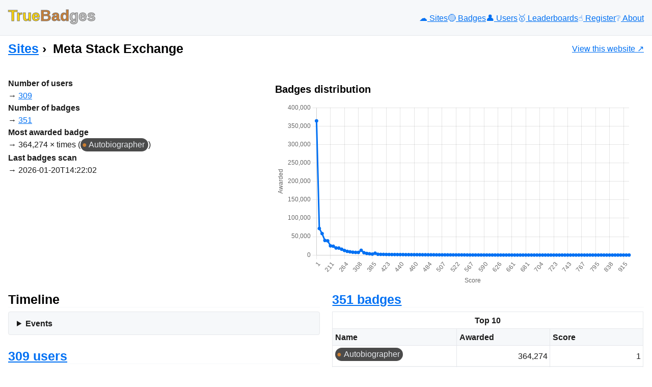

--- FILE ---
content_type: text/html; charset=UTF-8
request_url: https://truebadges.com/sites/meta
body_size: 7582
content:
<!DOCTYPE html>
<html lang="en">
    <head>
        <meta charset="UTF-8">
        <meta name="theme-color" content="#FFD700">
        <meta name="viewport" content="width=device-width, initial-scale=1.0">
        <link rel="icon" type="image/png" href="/favicon.png" sizes="53x53">

        <title>Meta Stack Exchange &lsaquo; Sites — TrueBadges</title>

                
                    
<link rel="stylesheet" href="/assets/vendor/styles/new.min-niEL9hS.css">
<link rel="stylesheet" href="/assets/styles/app-ocWNaHe.css">
<script type="importmap">
{
    "imports": {
        "app": "/assets/app-d1n3z45.js",
        "/assets/vendor/styles/new.min.css": "data:application/javascript,",
        "/assets/styles/app.css": "data:application/javascript,"
    }
}
</script><script>
if (!HTMLScriptElement.supports || !HTMLScriptElement.supports('importmap')) (function () {
    const script = document.createElement('script');
    script.src = 'https://ga.jspm.io/npm:es-module-shims@1.10.0/dist/es-module-shims.js';
    script.setAttribute('crossorigin', 'anonymous');
    script.setAttribute('integrity', 'sha384-ie1x72Xck445i0j4SlNJ5W5iGeL3Dpa0zD48MZopgWsjNB/lt60SuG1iduZGNnJn');
    document.head.appendChild(script);
})();
</script>
<link rel="modulepreload" href="/assets/app-d1n3z45.js">
<script type="module">import 'app';</script>        
        <meta name="description"
              content="know the *real* value of your Stack Exchange badges">
        <meta name="keywords" content="Stack Overflow, Stack Exchange, badges, reputation, achievements, TrueAchievements">
        <meta name="author" content="Alexis Lefebvre">
            </head>

    <body id="body">
                    <header class="flex">
                <div id="toggle-nav" class="sm-only javascript-only">
                    <button type="button" id="toggle-nav-button" title="Toggle menu"><span>&nbsp;</span><span>&nbsp;</span><span>&nbsp;</span></button>
                </div>
                <h2><a href="/">
                    <span class="gold">True</span><span class="bronze">Bad</span><span class="silver">ges</span>
                </a></h2>
                <nav class="flex-md flex-small-gap">
                    <a href="/sites" title="Sites"  class="">☁️<span> Sites</span></a>
                    <a href="/badges" title="Badges"  class="">🟡️<span> Badges</span></a>
                    <a href="/users" title="Users"  class="">👤<span> Users</span></a>
                    <a href="/users/leaderboards" title="Leaderboards"  class="">🥇<span> Leaderboards</span></a>
                    <a href="/users/register" title="Register"  class="">☝️<span> Register</span></a>
                    <a href="/about" title="About"  class="">❔<span> About</span></a>
                </nav>
            </header>

            <aside class="flex content-title">
                    <nav class="breadcrumb">
        <h3><a href="/sites">Sites</a></h3>
        <h3><img src="https://meta.stackexchange.com/Content/Sites/stackexchangemeta/Img/apple-touch-icon.png"
     width="24" height="24"
     alt="" loading="lazy">Meta Stack Exchange</h3>
    </nav>
                    <p>
        <a href="https://meta.stackexchange.com" class="link-with-image">
            <img src="https://meta.stackexchange.com/Content/Sites/stackexchangemeta/Img/apple-touch-icon.png"
     width="48" height="48"
     alt="" loading="lazy">
            View this website</a>
    </p>
            </aside>

            <main id="main">
                    
                    
                        <div class="flex-md one-two">
        <div>
            <dl>
                <dt>Number of users</dt>
                <dd><a href="/sites/meta/users">309</a></dd>

                <dt>Number of badges</dt>
                <dd><a href="/sites/meta/badges">351</a></dd>

                <dt>Most awarded badge</dt>
                <dd>
                    <p>
                        364,274 &times; times
                                                    (<a href="/sites/meta/badges/9" class="se_badge se_badge_bronze"
   title="Autobiographer &#010;site: Meta Stack Exchange &#010;rank: bronze &#010;score: 1 &#010;description: Complete &quot;About Me&quot; section of user profile">Autobiographer</a>)
                                            <p>
                </dd>

                <dt>Last badges scan</dt>
                <dd>
                    2026-01-20T14:22:02
                </dd>
            </dl>
        </div>

        <div>
            <h4>Badges distribution</h4>

            <canvas id="badges_distribution"></canvas>
            <noscript>
                <p>You must enable Javascript to draw the graph.</p>
            </noscript>
        </div>
    </div>

    <div class="flex-md one-one">
        <div>
            
<div class="timeline-container">
    <h3>Timeline</h3>
            <details>
            <summary>Events</summary>

            
                            <div class="flex-lg">
                    <h4>2026-01-21</h4>

                    <div>
                                                    <div class="timeline-item">
                                <div class="image">
                                    
<a href="/users/65895"
   title="uɐɯsO uɐɥʇɐN &#010;score: 485,654 &#010;reputation: (173,494)"
   class="link-with-image user-link">
                <img src="https://www.gravatar.com/avatar/bba8a1d044a8309d5f9b562ddd3b8bef?s=24&amp;d=identicon&amp;r=PG" width="24" height="24" alt="" loading="lazy">

            </a>

                                </div>
                                                                <div class="content">
                                                                            
<a href="/users/65895"
   title="uɐɯsO uɐɥʇɐN &#010;score: 485,654 &#010;reputation: (173,494)"
   class=" user-link">
            uɐɯsO uɐɥʇɐN
    </a>

                                                                        <span class="not-on-sm">unlocked</span>
                                                                            <a href="/sites/meta/badges/13" class="se_badge se_badge_silver"
   title="Yearling &#010;site: Meta Stack Exchange &#010;rank: silver &#010;score: 174 &#010;description: Active member for a year, earning at least 200 reputation">Yearling</a>
                                                                        <span>× 16</span>
                                    <span>for a score of 174</span>
                                                                            <span>(total 2,784)</span>
                                                                    </div>
                            </div>
                                            </div>
                </div>
                            <div class="flex-lg">
                    <h4>2026-01-19</h4>

                    <div>
                                                    <div class="timeline-item">
                                <div class="image">
                                    
<a href="/users/1399708"
   title="JNat &#010;score: 477,406 &#010;reputation: (57,204)"
   class="link-with-image user-link">
                <div class="user-image size-24"><img
        src="https://stackexchange.com/users/flair/1399708.png"
        width="48" height="48"
        alt="" loading="lazy" />
    </div>

            </a>

                                </div>
                                                                <div class="content">
                                                                            
<a href="/users/1399708"
   title="JNat &#010;score: 477,406 &#010;reputation: (57,204)"
   class=" user-link">
            JNat
    </a>

                                                                        <span class="not-on-sm">unlocked</span>
                                                                            <a href="/sites/meta/badges/13" class="se_badge se_badge_silver"
   title="Yearling &#010;site: Meta Stack Exchange &#010;rank: silver &#010;score: 174 &#010;description: Active member for a year, earning at least 200 reputation">Yearling</a>
                                                                        <span>× 14</span>
                                    <span>for a score of 174</span>
                                                                            <span>(total 2,436)</span>
                                                                    </div>
                            </div>
                                                    <div class="timeline-item">
                                <div class="image">
                                    
<a href="/users/996105"
   title="Daniel Fischer &#010;score: 344,997 &#010;reputation: (406,933)"
   class="link-with-image user-link">
                <div class="user-image size-24"><img
        src="https://stackexchange.com/users/flair/996105.png"
        width="48" height="48"
        alt="" loading="lazy" />
    </div>

            </a>

                                </div>
                                                                <div class="content">
                                                                            
<a href="/users/996105"
   title="Daniel Fischer &#010;score: 344,997 &#010;reputation: (406,933)"
   class=" user-link">
            Daniel Fischer
    </a>

                                                                        <span class="not-on-sm">unlocked</span>
                                                                            <a href="/sites/meta/badges/13" class="se_badge se_badge_silver"
   title="Yearling &#010;site: Meta Stack Exchange &#010;rank: silver &#010;score: 174 &#010;description: Active member for a year, earning at least 200 reputation">Yearling</a>
                                                                        <span>× 14</span>
                                    <span>for a score of 174</span>
                                                                            <span>(total 2,436)</span>
                                                                    </div>
                            </div>
                                            </div>
                </div>
                            <div class="flex-lg">
                    <h4>2026-01-18</h4>

                    <div>
                                                    <div class="timeline-item">
                                <div class="image">
                                    
<a href="/users/2885011"
   title="manassehkatz-Moving 2 Codidact &#010;score: 272,613 &#010;reputation: (185,818)"
   class="link-with-image user-link">
                <div class="user-image size-24"><img
        src="https://stackexchange.com/users/flair/2885011.png"
        width="48" height="48"
        alt="" loading="lazy" />
    </div>

            </a>

                                </div>
                                                                <div class="content">
                                                                            
<a href="/users/2885011"
   title="manassehkatz-Moving 2 Codidact &#010;score: 272,613 &#010;reputation: (185,818)"
   class=" user-link">
            manassehkatz-Moving 2 Codidact
    </a>

                                                                        <span class="not-on-sm">unlocked</span>
                                                                            <a href="/sites/meta/badges/50" class="se_badge se_badge_bronze"
   title="Mortarboard &#010;site: Meta Stack Exchange &#010;rank: bronze &#010;score: 402 &#010;description: Earn at least 200 reputation (the daily maximum) in a single day">Mortarboard</a>
                                                                        <span>× 1</span>
                                    <span>for a score of 402</span>
                                                                    </div>
                            </div>
                                                    <div class="timeline-item">
                                <div class="image">
                                    
<a href="/users/2885011"
   title="manassehkatz-Moving 2 Codidact &#010;score: 272,613 &#010;reputation: (185,818)"
   class="link-with-image user-link">
                <div class="user-image size-24"><img
        src="https://stackexchange.com/users/flair/2885011.png"
        width="48" height="48"
        alt="" loading="lazy" />
    </div>

            </a>

                                </div>
                                                                <div class="content">
                                                                            
<a href="/users/2885011"
   title="manassehkatz-Moving 2 Codidact &#010;score: 272,613 &#010;reputation: (185,818)"
   class=" user-link">
            manassehkatz-Moving 2 Codidact
    </a>

                                                                        <span class="not-on-sm">unlocked</span>
                                                                            <a href="/sites/meta/badges/23" class="se_badge se_badge_bronze"
   title="Nice Answer &#010;site: Meta Stack Exchange &#010;rank: bronze &#010;score: 177 &#010;description: Answer score of 10 or more">Nice Answer</a>
                                                                        <span>× 5</span>
                                    <span>for a score of 177</span>
                                                                            <span>(total 885)</span>
                                                                    </div>
                            </div>
                                                    <div class="timeline-item">
                                <div class="image">
                                    
<a href="/users/7546260"
   title="Harper - Reinstate Monica &#010;score: 630,133 &#010;reputation: (538,723)"
   class="link-with-image user-link">
                <img src="https://www.gravatar.com/avatar/8b6d2e437205f67468adda47304d7cee?s=24&amp;d=identicon&amp;r=PG&amp;f=y&amp;so-version=2" width="24" height="24" alt="" loading="lazy">

            </a>

                                </div>
                                                                <div class="content">
                                                                            
<a href="/users/7546260"
   title="Harper - Reinstate Monica &#010;score: 630,133 &#010;reputation: (538,723)"
   class=" user-link">
            Harper - Reinstate Monica
    </a>

                                                                        <span class="not-on-sm">unlocked</span>
                                                                            <a href="/sites/meta/badges/1" class="se_badge se_badge_bronze"
   title="Teacher &#010;site: Meta Stack Exchange &#010;rank: bronze &#010;score: 264 &#010;description: Answer a question with score of 1 or more">Teacher</a>
                                                                        <span>× 1</span>
                                    <span>for a score of 264</span>
                                                                    </div>
                            </div>
                                                    <div class="timeline-item">
                                <div class="image">
                                    
<a href="/users/2885011"
   title="manassehkatz-Moving 2 Codidact &#010;score: 272,613 &#010;reputation: (185,818)"
   class="link-with-image user-link">
                <div class="user-image size-24"><img
        src="https://stackexchange.com/users/flair/2885011.png"
        width="48" height="48"
        alt="" loading="lazy" />
    </div>

            </a>

                                </div>
                                                                <div class="content">
                                                                            
<a href="/users/2885011"
   title="manassehkatz-Moving 2 Codidact &#010;score: 272,613 &#010;reputation: (185,818)"
   class=" user-link">
            manassehkatz-Moving 2 Codidact
    </a>

                                                                        <span class="not-on-sm">unlocked</span>
                                                                            <a href="/sites/meta/badges/31" class="se_badge se_badge_bronze"
   title="Commentator &#010;site: Meta Stack Exchange &#010;rank: bronze &#010;score: 302 &#010;description: Leave 10 comments">Commentator</a>
                                                                        <span>× 1</span>
                                    <span>for a score of 302</span>
                                                                    </div>
                            </div>
                                                    <div class="timeline-item">
                                <div class="image">
                                    
<a href="/users/2885011"
   title="manassehkatz-Moving 2 Codidact &#010;score: 272,613 &#010;reputation: (185,818)"
   class="link-with-image user-link">
                <div class="user-image size-24"><img
        src="https://stackexchange.com/users/flair/2885011.png"
        width="48" height="48"
        alt="" loading="lazy" />
    </div>

            </a>

                                </div>
                                                                <div class="content">
                                                                            
<a href="/users/2885011"
   title="manassehkatz-Moving 2 Codidact &#010;score: 272,613 &#010;reputation: (185,818)"
   class=" user-link">
            manassehkatz-Moving 2 Codidact
    </a>

                                                                        <span class="not-on-sm">unlocked</span>
                                                                            <a href="/sites/meta/badges/25" class="se_badge se_badge_gold"
   title="Great Answer &#010;site: Meta Stack Exchange &#010;rank: gold &#010;score: 440 &#010;description: Answer score of 100 or more">Great Answer</a>
                                                                        <span>× 1</span>
                                    <span>for a score of 440</span>
                                                                    </div>
                            </div>
                                                    <div class="timeline-item">
                                <div class="image">
                                    
<a href="/users/2885011"
   title="manassehkatz-Moving 2 Codidact &#010;score: 272,613 &#010;reputation: (185,818)"
   class="link-with-image user-link">
                <div class="user-image size-24"><img
        src="https://stackexchange.com/users/flair/2885011.png"
        width="48" height="48"
        alt="" loading="lazy" />
    </div>

            </a>

                                </div>
                                                                <div class="content">
                                                                            
<a href="/users/2885011"
   title="manassehkatz-Moving 2 Codidact &#010;score: 272,613 &#010;reputation: (185,818)"
   class=" user-link">
            manassehkatz-Moving 2 Codidact
    </a>

                                                                        <span class="not-on-sm">unlocked</span>
                                                                            <a href="/sites/meta/badges/21" class="se_badge se_badge_silver"
   title="Good Question &#010;site: Meta Stack Exchange &#010;rank: silver &#010;score: 307 &#010;description: Question score of 25 or more">Good Question</a>
                                                                        <span>× 1</span>
                                    <span>for a score of 307</span>
                                                                    </div>
                            </div>
                                                    <div class="timeline-item">
                                <div class="image">
                                    
<a href="/users/2885011"
   title="manassehkatz-Moving 2 Codidact &#010;score: 272,613 &#010;reputation: (185,818)"
   class="link-with-image user-link">
                <div class="user-image size-24"><img
        src="https://stackexchange.com/users/flair/2885011.png"
        width="48" height="48"
        alt="" loading="lazy" />
    </div>

            </a>

                                </div>
                                                                <div class="content">
                                                                            
<a href="/users/2885011"
   title="manassehkatz-Moving 2 Codidact &#010;score: 272,613 &#010;reputation: (185,818)"
   class=" user-link">
            manassehkatz-Moving 2 Codidact
    </a>

                                                                        <span class="not-on-sm">unlocked</span>
                                                                            <a href="/sites/meta/badges/20" class="se_badge se_badge_bronze"
   title="Nice Question &#010;site: Meta Stack Exchange &#010;rank: bronze &#010;score: 214 &#010;description: Question score of 10 or more">Nice Question</a>
                                                                        <span>× 1</span>
                                    <span>for a score of 214</span>
                                                                    </div>
                            </div>
                                                    <div class="timeline-item">
                                <div class="image">
                                    
<a href="/users/2885011"
   title="manassehkatz-Moving 2 Codidact &#010;score: 272,613 &#010;reputation: (185,818)"
   class="link-with-image user-link">
                <div class="user-image size-24"><img
        src="https://stackexchange.com/users/flair/2885011.png"
        width="48" height="48"
        alt="" loading="lazy" />
    </div>

            </a>

                                </div>
                                                                <div class="content">
                                                                            
<a href="/users/2885011"
   title="manassehkatz-Moving 2 Codidact &#010;score: 272,613 &#010;reputation: (185,818)"
   class=" user-link">
            manassehkatz-Moving 2 Codidact
    </a>

                                                                        <span class="not-on-sm">unlocked</span>
                                                                            <a href="/sites/meta/badges/36" class="se_badge se_badge_bronze"
   title="Peer Pressure &#010;site: Meta Stack Exchange &#010;rank: bronze &#010;score: 308 &#010;description: Delete own post with score of -3 or lower">Peer Pressure</a>
                                                                        <span>× 1</span>
                                    <span>for a score of 308</span>
                                                                    </div>
                            </div>
                                                    <div class="timeline-item">
                                <div class="image">
                                    
<a href="/users/17329"
   title="Tester101 &#010;score: 342,211 &#010;reputation: (149,541)"
   class="link-with-image user-link">
                <div class="user-image size-24"><img
        src="https://stackexchange.com/users/flair/17329.png"
        width="48" height="48"
        alt="" loading="lazy" />
    </div>

            </a>

                                </div>
                                                                <div class="content">
                                                                            
<a href="/users/17329"
   title="Tester101 &#010;score: 342,211 &#010;reputation: (149,541)"
   class=" user-link">
            Tester101
    </a>

                                                                        <span class="not-on-sm">unlocked</span>
                                                                            <a href="/sites/meta/badges/2" class="se_badge se_badge_bronze"
   title="Student &#010;site: Meta Stack Exchange &#010;rank: bronze &#010;score: 211 &#010;description: First question with score of 1 or more">Student</a>
                                                                        <span>× 1</span>
                                    <span>for a score of 211</span>
                                                                    </div>
                            </div>
                                                    <div class="timeline-item">
                                <div class="image">
                                    
<a href="/users/7546260"
   title="Harper - Reinstate Monica &#010;score: 630,133 &#010;reputation: (538,723)"
   class="link-with-image user-link">
                <img src="https://www.gravatar.com/avatar/8b6d2e437205f67468adda47304d7cee?s=24&amp;d=identicon&amp;r=PG&amp;f=y&amp;so-version=2" width="24" height="24" alt="" loading="lazy">

            </a>

                                </div>
                                                                <div class="content">
                                                                            
<a href="/users/7546260"
   title="Harper - Reinstate Monica &#010;score: 630,133 &#010;reputation: (538,723)"
   class=" user-link">
            Harper - Reinstate Monica
    </a>

                                                                        <span class="not-on-sm">unlocked</span>
                                                                            <a href="/sites/meta/badges/242" class="se_badge se_badge_bronze"
   title="Curious &#010;site: Meta Stack Exchange &#010;rank: bronze &#010;score: 414 &#010;description: Ask a well-received question on 5 separate days, and maintain a positive question record">Curious</a>
                                                                        <span>× 1</span>
                                    <span>for a score of 414</span>
                                                                    </div>
                            </div>
                                                    <div class="timeline-item">
                                <div class="image">
                                    
<a href="/users/17329"
   title="Tester101 &#010;score: 342,211 &#010;reputation: (149,541)"
   class="link-with-image user-link">
                <div class="user-image size-24"><img
        src="https://stackexchange.com/users/flair/17329.png"
        width="48" height="48"
        alt="" loading="lazy" />
    </div>

            </a>

                                </div>
                                                                <div class="content">
                                                                            
<a href="/users/17329"
   title="Tester101 &#010;score: 342,211 &#010;reputation: (149,541)"
   class=" user-link">
            Tester101
    </a>

                                                                        <span class="not-on-sm">unlocked</span>
                                                                            <a href="/sites/meta/badges/6" class="se_badge se_badge_bronze"
   title="Supporter &#010;site: Meta Stack Exchange &#010;rank: bronze &#010;score: 128 &#010;description: First up vote">Supporter</a>
                                                                        <span>× 1</span>
                                    <span>for a score of 128</span>
                                                                    </div>
                            </div>
                                                    <div class="timeline-item">
                                <div class="image">
                                    
<a href="/users/2885011"
   title="manassehkatz-Moving 2 Codidact &#010;score: 272,613 &#010;reputation: (185,818)"
   class="link-with-image user-link">
                <div class="user-image size-24"><img
        src="https://stackexchange.com/users/flair/2885011.png"
        width="48" height="48"
        alt="" loading="lazy" />
    </div>

            </a>

                                </div>
                                                                <div class="content">
                                                                            
<a href="/users/2885011"
   title="manassehkatz-Moving 2 Codidact &#010;score: 272,613 &#010;reputation: (185,818)"
   class=" user-link">
            manassehkatz-Moving 2 Codidact
    </a>

                                                                        <span class="not-on-sm">unlocked</span>
                                                                            <a href="/sites/meta/badges/9" class="se_badge se_badge_bronze"
   title="Autobiographer &#010;site: Meta Stack Exchange &#010;rank: bronze &#010;score: 1 &#010;description: Complete &quot;About Me&quot; section of user profile">Autobiographer</a>
                                                                        <span>× 1</span>
                                    <span>for a score of 1</span>
                                                                    </div>
                            </div>
                                                    <div class="timeline-item">
                                <div class="image">
                                    
<a href="/users/7546260"
   title="Harper - Reinstate Monica &#010;score: 630,133 &#010;reputation: (538,723)"
   class="link-with-image user-link">
                <img src="https://www.gravatar.com/avatar/8b6d2e437205f67468adda47304d7cee?s=24&amp;d=identicon&amp;r=PG&amp;f=y&amp;so-version=2" width="24" height="24" alt="" loading="lazy">

            </a>

                                </div>
                                                                <div class="content">
                                                                            
<a href="/users/7546260"
   title="Harper - Reinstate Monica &#010;score: 630,133 &#010;reputation: (538,723)"
   class=" user-link">
            Harper - Reinstate Monica
    </a>

                                                                        <span class="not-on-sm">unlocked</span>
                                                                            <a href="/sites/meta/badges/13" class="se_badge se_badge_silver"
   title="Yearling &#010;site: Meta Stack Exchange &#010;rank: silver &#010;score: 174 &#010;description: Active member for a year, earning at least 200 reputation">Yearling</a>
                                                                        <span>× 9</span>
                                    <span>for a score of 174</span>
                                                                            <span>(total 1,566)</span>
                                                                    </div>
                            </div>
                                                    <div class="timeline-item">
                                <div class="image">
                                    
<a href="/users/7081997"
   title="Ed Beal &#010;score: 94,424 &#010;reputation: (103,905)"
   class="link-with-image user-link">
                <img src="https://www.gravatar.com/avatar/f861f5026a4db4723ede615f10b22cc1?s=24&amp;d=identicon&amp;r=PG" width="24" height="24" alt="" loading="lazy">

            </a>

                                </div>
                                                                <div class="content">
                                                                            
<a href="/users/7081997"
   title="Ed Beal &#010;score: 94,424 &#010;reputation: (103,905)"
   class=" user-link">
            Ed Beal
    </a>

                                                                        <span class="not-on-sm">unlocked</span>
                                                                            <a href="/sites/meta/badges/9" class="se_badge se_badge_bronze"
   title="Autobiographer &#010;site: Meta Stack Exchange &#010;rank: bronze &#010;score: 1 &#010;description: Complete &quot;About Me&quot; section of user profile">Autobiographer</a>
                                                                        <span>× 1</span>
                                    <span>for a score of 1</span>
                                                                    </div>
                            </div>
                                                    <div class="timeline-item">
                                <div class="image">
                                    
<a href="/users/2885011"
   title="manassehkatz-Moving 2 Codidact &#010;score: 272,613 &#010;reputation: (185,818)"
   class="link-with-image user-link">
                <div class="user-image size-24"><img
        src="https://stackexchange.com/users/flair/2885011.png"
        width="48" height="48"
        alt="" loading="lazy" />
    </div>

            </a>

                                </div>
                                                                <div class="content">
                                                                            
<a href="/users/2885011"
   title="manassehkatz-Moving 2 Codidact &#010;score: 272,613 &#010;reputation: (185,818)"
   class=" user-link">
            manassehkatz-Moving 2 Codidact
    </a>

                                                                        <span class="not-on-sm">unlocked</span>
                                                                            <a href="/sites/meta/badges/7" class="se_badge se_badge_bronze"
   title="Critic &#010;site: Meta Stack Exchange &#010;rank: bronze &#010;score: 232 &#010;description: First down vote">Critic</a>
                                                                        <span>× 1</span>
                                    <span>for a score of 232</span>
                                                                    </div>
                            </div>
                                                    <div class="timeline-item">
                                <div class="image">
                                    
<a href="/users/7546260"
   title="Harper - Reinstate Monica &#010;score: 630,133 &#010;reputation: (538,723)"
   class="link-with-image user-link">
                <img src="https://www.gravatar.com/avatar/8b6d2e437205f67468adda47304d7cee?s=24&amp;d=identicon&amp;r=PG&amp;f=y&amp;so-version=2" width="24" height="24" alt="" loading="lazy">

            </a>

                                </div>
                                                                <div class="content">
                                                                            
<a href="/users/7546260"
   title="Harper - Reinstate Monica &#010;score: 630,133 &#010;reputation: (538,723)"
   class=" user-link">
            Harper - Reinstate Monica
    </a>

                                                                        <span class="not-on-sm">unlocked</span>
                                                                            <a href="/sites/meta/badges/23" class="se_badge se_badge_bronze"
   title="Nice Answer &#010;site: Meta Stack Exchange &#010;rank: bronze &#010;score: 177 &#010;description: Answer score of 10 or more">Nice Answer</a>
                                                                        <span>× 5</span>
                                    <span>for a score of 177</span>
                                                                            <span>(total 885)</span>
                                                                    </div>
                            </div>
                                                    <div class="timeline-item">
                                <div class="image">
                                    
<a href="/users/7546260"
   title="Harper - Reinstate Monica &#010;score: 630,133 &#010;reputation: (538,723)"
   class="link-with-image user-link">
                <img src="https://www.gravatar.com/avatar/8b6d2e437205f67468adda47304d7cee?s=24&amp;d=identicon&amp;r=PG&amp;f=y&amp;so-version=2" width="24" height="24" alt="" loading="lazy">

            </a>

                                </div>
                                                                <div class="content">
                                                                            
<a href="/users/7546260"
   title="Harper - Reinstate Monica &#010;score: 630,133 &#010;reputation: (538,723)"
   class=" user-link">
            Harper - Reinstate Monica
    </a>

                                                                        <span class="not-on-sm">unlocked</span>
                                                                            <a href="/sites/meta/badges/50" class="se_badge se_badge_bronze"
   title="Mortarboard &#010;site: Meta Stack Exchange &#010;rank: bronze &#010;score: 402 &#010;description: Earn at least 200 reputation (the daily maximum) in a single day">Mortarboard</a>
                                                                        <span>× 1</span>
                                    <span>for a score of 402</span>
                                                                    </div>
                            </div>
                                                    <div class="timeline-item">
                                <div class="image">
                                    
<a href="/users/2885011"
   title="manassehkatz-Moving 2 Codidact &#010;score: 272,613 &#010;reputation: (185,818)"
   class="link-with-image user-link">
                <div class="user-image size-24"><img
        src="https://stackexchange.com/users/flair/2885011.png"
        width="48" height="48"
        alt="" loading="lazy" />
    </div>

            </a>

                                </div>
                                                                <div class="content">
                                                                            
<a href="/users/2885011"
   title="manassehkatz-Moving 2 Codidact &#010;score: 272,613 &#010;reputation: (185,818)"
   class=" user-link">
            manassehkatz-Moving 2 Codidact
    </a>

                                                                        <span class="not-on-sm">unlocked</span>
                                                                            <a href="/sites/meta/badges/32" class="se_badge se_badge_silver"
   title="Civic Duty &#010;site: Meta Stack Exchange &#010;rank: silver &#010;score: 423 &#010;description: Vote 300 or more times">Civic Duty</a>
                                                                        <span>× 1</span>
                                    <span>for a score of 423</span>
                                                                    </div>
                            </div>
                                                    <div class="timeline-item">
                                <div class="image">
                                    
<a href="/users/7546260"
   title="Harper - Reinstate Monica &#010;score: 630,133 &#010;reputation: (538,723)"
   class="link-with-image user-link">
                <img src="https://www.gravatar.com/avatar/8b6d2e437205f67468adda47304d7cee?s=24&amp;d=identicon&amp;r=PG&amp;f=y&amp;so-version=2" width="24" height="24" alt="" loading="lazy">

            </a>

                                </div>
                                                                <div class="content">
                                                                            
<a href="/users/7546260"
   title="Harper - Reinstate Monica &#010;score: 630,133 &#010;reputation: (538,723)"
   class=" user-link">
            Harper - Reinstate Monica
    </a>

                                                                        <span class="not-on-sm">unlocked</span>
                                                                            <a href="/sites/meta/badges/2" class="se_badge se_badge_bronze"
   title="Student &#010;site: Meta Stack Exchange &#010;rank: bronze &#010;score: 211 &#010;description: First question with score of 1 or more">Student</a>
                                                                        <span>× 1</span>
                                    <span>for a score of 211</span>
                                                                    </div>
                            </div>
                                                    <div class="timeline-item">
                                <div class="image">
                                    
<a href="/users/7546260"
   title="Harper - Reinstate Monica &#010;score: 630,133 &#010;reputation: (538,723)"
   class="link-with-image user-link">
                <img src="https://www.gravatar.com/avatar/8b6d2e437205f67468adda47304d7cee?s=24&amp;d=identicon&amp;r=PG&amp;f=y&amp;so-version=2" width="24" height="24" alt="" loading="lazy">

            </a>

                                </div>
                                                                <div class="content">
                                                                            
<a href="/users/7546260"
   title="Harper - Reinstate Monica &#010;score: 630,133 &#010;reputation: (538,723)"
   class=" user-link">
            Harper - Reinstate Monica
    </a>

                                                                        <span class="not-on-sm">unlocked</span>
                                                                            <a href="/sites/meta/badges/3" class="se_badge se_badge_bronze"
   title="Editor &#010;site: Meta Stack Exchange &#010;rank: bronze &#010;score: 231 &#010;description: First edit">Editor</a>
                                                                        <span>× 1</span>
                                    <span>for a score of 231</span>
                                                                    </div>
                            </div>
                                                    <div class="timeline-item">
                                <div class="image">
                                    
<a href="/users/2885011"
   title="manassehkatz-Moving 2 Codidact &#010;score: 272,613 &#010;reputation: (185,818)"
   class="link-with-image user-link">
                <div class="user-image size-24"><img
        src="https://stackexchange.com/users/flair/2885011.png"
        width="48" height="48"
        alt="" loading="lazy" />
    </div>

            </a>

                                </div>
                                                                <div class="content">
                                                                            
<a href="/users/2885011"
   title="manassehkatz-Moving 2 Codidact &#010;score: 272,613 &#010;reputation: (185,818)"
   class=" user-link">
            manassehkatz-Moving 2 Codidact
    </a>

                                                                        <span class="not-on-sm">unlocked</span>
                                                                            <a href="/sites/meta/badges/13" class="se_badge se_badge_silver"
   title="Yearling &#010;site: Meta Stack Exchange &#010;rank: silver &#010;score: 174 &#010;description: Active member for a year, earning at least 200 reputation">Yearling</a>
                                                                        <span>× 6</span>
                                    <span>for a score of 174</span>
                                                                            <span>(total 1,044)</span>
                                                                    </div>
                            </div>
                                                    <div class="timeline-item">
                                <div class="image">
                                    
<a href="/users/7546260"
   title="Harper - Reinstate Monica &#010;score: 630,133 &#010;reputation: (538,723)"
   class="link-with-image user-link">
                <img src="https://www.gravatar.com/avatar/8b6d2e437205f67468adda47304d7cee?s=24&amp;d=identicon&amp;r=PG&amp;f=y&amp;so-version=2" width="24" height="24" alt="" loading="lazy">

            </a>

                                </div>
                                                                <div class="content">
                                                                            
<a href="/users/7546260"
   title="Harper - Reinstate Monica &#010;score: 630,133 &#010;reputation: (538,723)"
   class=" user-link">
            Harper - Reinstate Monica
    </a>

                                                                        <span class="not-on-sm">unlocked</span>
                                                                            <a href="/sites/meta/badges/6" class="se_badge se_badge_bronze"
   title="Supporter &#010;site: Meta Stack Exchange &#010;rank: bronze &#010;score: 128 &#010;description: First up vote">Supporter</a>
                                                                        <span>× 1</span>
                                    <span>for a score of 128</span>
                                                                    </div>
                            </div>
                                                    <div class="timeline-item">
                                <div class="image">
                                    
<a href="/users/2885011"
   title="manassehkatz-Moving 2 Codidact &#010;score: 272,613 &#010;reputation: (185,818)"
   class="link-with-image user-link">
                <div class="user-image size-24"><img
        src="https://stackexchange.com/users/flair/2885011.png"
        width="48" height="48"
        alt="" loading="lazy" />
    </div>

            </a>

                                </div>
                                                                <div class="content">
                                                                            
<a href="/users/2885011"
   title="manassehkatz-Moving 2 Codidact &#010;score: 272,613 &#010;reputation: (185,818)"
   class=" user-link">
            manassehkatz-Moving 2 Codidact
    </a>

                                                                        <span class="not-on-sm">unlocked</span>
                                                                            <a href="/sites/meta/badges/8" class="se_badge se_badge_bronze"
   title="Citizen Patrol &#010;site: Meta Stack Exchange &#010;rank: bronze &#010;score: 317 &#010;description: First flagged post">Citizen Patrol</a>
                                                                        <span>× 1</span>
                                    <span>for a score of 317</span>
                                                                    </div>
                            </div>
                                                    <div class="timeline-item">
                                <div class="image">
                                    
<a href="/users/2885011"
   title="manassehkatz-Moving 2 Codidact &#010;score: 272,613 &#010;reputation: (185,818)"
   class="link-with-image user-link">
                <div class="user-image size-24"><img
        src="https://stackexchange.com/users/flair/2885011.png"
        width="48" height="48"
        alt="" loading="lazy" />
    </div>

            </a>

                                </div>
                                                                <div class="content">
                                                                            
<a href="/users/2885011"
   title="manassehkatz-Moving 2 Codidact &#010;score: 272,613 &#010;reputation: (185,818)"
   class=" user-link">
            manassehkatz-Moving 2 Codidact
    </a>

                                                                        <span class="not-on-sm">unlocked</span>
                                                                            <a href="/sites/meta/badges/40" class="se_badge se_badge_silver"
   title="Pundit &#010;site: Meta Stack Exchange &#010;rank: silver &#010;score: 452 &#010;description: Leave 10 comments with score of 5 or more">Pundit</a>
                                                                        <span>× 1</span>
                                    <span>for a score of 452</span>
                                                                    </div>
                            </div>
                                                    <div class="timeline-item">
                                <div class="image">
                                    
<a href="/users/7546260"
   title="Harper - Reinstate Monica &#010;score: 630,133 &#010;reputation: (538,723)"
   class="link-with-image user-link">
                <img src="https://www.gravatar.com/avatar/8b6d2e437205f67468adda47304d7cee?s=24&amp;d=identicon&amp;r=PG&amp;f=y&amp;so-version=2" width="24" height="24" alt="" loading="lazy">

            </a>

                                </div>
                                                                <div class="content">
                                                                            
<a href="/users/7546260"
   title="Harper - Reinstate Monica &#010;score: 630,133 &#010;reputation: (538,723)"
   class=" user-link">
            Harper - Reinstate Monica
    </a>

                                                                        <span class="not-on-sm">unlocked</span>
                                                                            <a href="/sites/meta/badges/31" class="se_badge se_badge_bronze"
   title="Commentator &#010;site: Meta Stack Exchange &#010;rank: bronze &#010;score: 302 &#010;description: Leave 10 comments">Commentator</a>
                                                                        <span>× 1</span>
                                    <span>for a score of 302</span>
                                                                    </div>
                            </div>
                                                    <div class="timeline-item">
                                <div class="image">
                                    
<a href="/users/7546260"
   title="Harper - Reinstate Monica &#010;score: 630,133 &#010;reputation: (538,723)"
   class="link-with-image user-link">
                <img src="https://www.gravatar.com/avatar/8b6d2e437205f67468adda47304d7cee?s=24&amp;d=identicon&amp;r=PG&amp;f=y&amp;so-version=2" width="24" height="24" alt="" loading="lazy">

            </a>

                                </div>
                                                                <div class="content">
                                                                            
<a href="/users/7546260"
   title="Harper - Reinstate Monica &#010;score: 630,133 &#010;reputation: (538,723)"
   class=" user-link">
            Harper - Reinstate Monica
    </a>

                                                                        <span class="not-on-sm">unlocked</span>
                                                                            <a href="/sites/meta/badges/26" class="se_badge se_badge_bronze"
   title="Popular Question &#010;site: Meta Stack Exchange &#010;rank: bronze &#010;score: 316 &#010;description: Question with 1,000 views">Popular Question</a>
                                                                        <span>× 1</span>
                                    <span>for a score of 316</span>
                                                                    </div>
                            </div>
                                                    <div class="timeline-item">
                                <div class="image">
                                    
<a href="/users/2885011"
   title="manassehkatz-Moving 2 Codidact &#010;score: 272,613 &#010;reputation: (185,818)"
   class="link-with-image user-link">
                <div class="user-image size-24"><img
        src="https://stackexchange.com/users/flair/2885011.png"
        width="48" height="48"
        alt="" loading="lazy" />
    </div>

            </a>

                                </div>
                                                                <div class="content">
                                                                            
<a href="/users/2885011"
   title="manassehkatz-Moving 2 Codidact &#010;score: 272,613 &#010;reputation: (185,818)"
   class=" user-link">
            manassehkatz-Moving 2 Codidact
    </a>

                                                                        <span class="not-on-sm">unlocked</span>
                                                                            <a href="/sites/meta/badges/2" class="se_badge se_badge_bronze"
   title="Student &#010;site: Meta Stack Exchange &#010;rank: bronze &#010;score: 211 &#010;description: First question with score of 1 or more">Student</a>
                                                                        <span>× 1</span>
                                    <span>for a score of 211</span>
                                                                    </div>
                            </div>
                                                    <div class="timeline-item">
                                <div class="image">
                                    
<a href="/users/7546260"
   title="Harper - Reinstate Monica &#010;score: 630,133 &#010;reputation: (538,723)"
   class="link-with-image user-link">
                <img src="https://www.gravatar.com/avatar/8b6d2e437205f67468adda47304d7cee?s=24&amp;d=identicon&amp;r=PG&amp;f=y&amp;so-version=2" width="24" height="24" alt="" loading="lazy">

            </a>

                                </div>
                                                                <div class="content">
                                                                            
<a href="/users/7546260"
   title="Harper - Reinstate Monica &#010;score: 630,133 &#010;reputation: (538,723)"
   class=" user-link">
            Harper - Reinstate Monica
    </a>

                                                                        <span class="not-on-sm">unlocked</span>
                                                                            <a href="/sites/meta/badges/14" class="se_badge se_badge_bronze"
   title="Self-Learner &#010;site: Meta Stack Exchange &#010;rank: bronze &#010;score: 453 &#010;description: Answer your own question with score of 3 or more">Self-Learner</a>
                                                                        <span>× 1</span>
                                    <span>for a score of 453</span>
                                                                    </div>
                            </div>
                                                    <div class="timeline-item">
                                <div class="image">
                                    
<a href="/users/2885011"
   title="manassehkatz-Moving 2 Codidact &#010;score: 272,613 &#010;reputation: (185,818)"
   class="link-with-image user-link">
                <div class="user-image size-24"><img
        src="https://stackexchange.com/users/flair/2885011.png"
        width="48" height="48"
        alt="" loading="lazy" />
    </div>

            </a>

                                </div>
                                                                <div class="content">
                                                                            
<a href="/users/2885011"
   title="manassehkatz-Moving 2 Codidact &#010;score: 272,613 &#010;reputation: (185,818)"
   class=" user-link">
            manassehkatz-Moving 2 Codidact
    </a>

                                                                        <span class="not-on-sm">unlocked</span>
                                                                            <a href="/sites/meta/badges/6" class="se_badge se_badge_bronze"
   title="Supporter &#010;site: Meta Stack Exchange &#010;rank: bronze &#010;score: 128 &#010;description: First up vote">Supporter</a>
                                                                        <span>× 1</span>
                                    <span>for a score of 128</span>
                                                                    </div>
                            </div>
                                                    <div class="timeline-item">
                                <div class="image">
                                    
<a href="/users/2885011"
   title="manassehkatz-Moving 2 Codidact &#010;score: 272,613 &#010;reputation: (185,818)"
   class="link-with-image user-link">
                <div class="user-image size-24"><img
        src="https://stackexchange.com/users/flair/2885011.png"
        width="48" height="48"
        alt="" loading="lazy" />
    </div>

            </a>

                                </div>
                                                                <div class="content">
                                                                            
<a href="/users/2885011"
   title="manassehkatz-Moving 2 Codidact &#010;score: 272,613 &#010;reputation: (185,818)"
   class=" user-link">
            manassehkatz-Moving 2 Codidact
    </a>

                                                                        <span class="not-on-sm">unlocked</span>
                                                                            <a href="/sites/meta/badges/3" class="se_badge se_badge_bronze"
   title="Editor &#010;site: Meta Stack Exchange &#010;rank: bronze &#010;score: 231 &#010;description: First edit">Editor</a>
                                                                        <span>× 1</span>
                                    <span>for a score of 231</span>
                                                                    </div>
                            </div>
                                                    <div class="timeline-item">
                                <div class="image">
                                    
<a href="/users/7546260"
   title="Harper - Reinstate Monica &#010;score: 630,133 &#010;reputation: (538,723)"
   class="link-with-image user-link">
                <img src="https://www.gravatar.com/avatar/8b6d2e437205f67468adda47304d7cee?s=24&amp;d=identicon&amp;r=PG&amp;f=y&amp;so-version=2" width="24" height="24" alt="" loading="lazy">

            </a>

                                </div>
                                                                <div class="content">
                                                                            
<a href="/users/7546260"
   title="Harper - Reinstate Monica &#010;score: 630,133 &#010;reputation: (538,723)"
   class=" user-link">
            Harper - Reinstate Monica
    </a>

                                                                        <span class="not-on-sm">unlocked</span>
                                                                            <a href="/sites/meta/badges/36" class="se_badge se_badge_bronze"
   title="Peer Pressure &#010;site: Meta Stack Exchange &#010;rank: bronze &#010;score: 308 &#010;description: Delete own post with score of -3 or lower">Peer Pressure</a>
                                                                        <span>× 1</span>
                                    <span>for a score of 308</span>
                                                                    </div>
                            </div>
                                                    <div class="timeline-item">
                                <div class="image">
                                    
<a href="/users/7546260"
   title="Harper - Reinstate Monica &#010;score: 630,133 &#010;reputation: (538,723)"
   class="link-with-image user-link">
                <img src="https://www.gravatar.com/avatar/8b6d2e437205f67468adda47304d7cee?s=24&amp;d=identicon&amp;r=PG&amp;f=y&amp;so-version=2" width="24" height="24" alt="" loading="lazy">

            </a>

                                </div>
                                                                <div class="content">
                                                                            
<a href="/users/7546260"
   title="Harper - Reinstate Monica &#010;score: 630,133 &#010;reputation: (538,723)"
   class=" user-link">
            Harper - Reinstate Monica
    </a>

                                                                        <span class="not-on-sm">unlocked</span>
                                                                            <a href="/sites/meta/badges/7" class="se_badge se_badge_bronze"
   title="Critic &#010;site: Meta Stack Exchange &#010;rank: bronze &#010;score: 232 &#010;description: First down vote">Critic</a>
                                                                        <span>× 1</span>
                                    <span>for a score of 232</span>
                                                                    </div>
                            </div>
                                                    <div class="timeline-item">
                                <div class="image">
                                    
<a href="/users/2885011"
   title="manassehkatz-Moving 2 Codidact &#010;score: 272,613 &#010;reputation: (185,818)"
   class="link-with-image user-link">
                <div class="user-image size-24"><img
        src="https://stackexchange.com/users/flair/2885011.png"
        width="48" height="48"
        alt="" loading="lazy" />
    </div>

            </a>

                                </div>
                                                                <div class="content">
                                                                            
<a href="/users/2885011"
   title="manassehkatz-Moving 2 Codidact &#010;score: 272,613 &#010;reputation: (185,818)"
   class=" user-link">
            manassehkatz-Moving 2 Codidact
    </a>

                                                                        <span class="not-on-sm">unlocked</span>
                                                                            <a href="/sites/meta/badges/1" class="se_badge se_badge_bronze"
   title="Teacher &#010;site: Meta Stack Exchange &#010;rank: bronze &#010;score: 264 &#010;description: Answer a question with score of 1 or more">Teacher</a>
                                                                        <span>× 1</span>
                                    <span>for a score of 264</span>
                                                                    </div>
                            </div>
                                                    <div class="timeline-item">
                                <div class="image">
                                    
<a href="/users/2885011"
   title="manassehkatz-Moving 2 Codidact &#010;score: 272,613 &#010;reputation: (185,818)"
   class="link-with-image user-link">
                <div class="user-image size-24"><img
        src="https://stackexchange.com/users/flair/2885011.png"
        width="48" height="48"
        alt="" loading="lazy" />
    </div>

            </a>

                                </div>
                                                                <div class="content">
                                                                            
<a href="/users/2885011"
   title="manassehkatz-Moving 2 Codidact &#010;score: 272,613 &#010;reputation: (185,818)"
   class=" user-link">
            manassehkatz-Moving 2 Codidact
    </a>

                                                                        <span class="not-on-sm">unlocked</span>
                                                                            <a href="/sites/meta/badges/24" class="se_badge se_badge_silver"
   title="Good Answer &#010;site: Meta Stack Exchange &#010;rank: silver &#010;score: 281 &#010;description: Answer score of 25 or more">Good Answer</a>
                                                                        <span>× 4</span>
                                    <span>for a score of 281</span>
                                                                            <span>(total 1,124)</span>
                                                                    </div>
                            </div>
                                                    <div class="timeline-item">
                                <div class="image">
                                    
<a href="/users/7546260"
   title="Harper - Reinstate Monica &#010;score: 630,133 &#010;reputation: (538,723)"
   class="link-with-image user-link">
                <img src="https://www.gravatar.com/avatar/8b6d2e437205f67468adda47304d7cee?s=24&amp;d=identicon&amp;r=PG&amp;f=y&amp;so-version=2" width="24" height="24" alt="" loading="lazy">

            </a>

                                </div>
                                                                <div class="content">
                                                                            
<a href="/users/7546260"
   title="Harper - Reinstate Monica &#010;score: 630,133 &#010;reputation: (538,723)"
   class=" user-link">
            Harper - Reinstate Monica
    </a>

                                                                        <span class="not-on-sm">unlocked</span>
                                                                            <a href="/sites/meta/badges/24" class="se_badge se_badge_silver"
   title="Good Answer &#010;site: Meta Stack Exchange &#010;rank: silver &#010;score: 281 &#010;description: Answer score of 25 or more">Good Answer</a>
                                                                        <span>× 3</span>
                                    <span>for a score of 281</span>
                                                                            <span>(total 843)</span>
                                                                    </div>
                            </div>
                                                    <div class="timeline-item">
                                <div class="image">
                                    
<a href="/users/265671"
   title="jamesmortensen &#010;score: 353,299 &#010;reputation: (108,366)"
   class="link-with-image user-link">
                <div class="user-image size-24"><img
        src="https://stackexchange.com/users/flair/265671.png"
        width="48" height="48"
        alt="" loading="lazy" />
    </div>

            </a>

                                </div>
                                                                <div class="content">
                                                                            
<a href="/users/265671"
   title="jamesmortensen &#010;score: 353,299 &#010;reputation: (108,366)"
   class=" user-link">
            jamesmortensen
    </a>

                                                                        <span class="not-on-sm">unlocked</span>
                                                                            <a href="/sites/meta/badges/13" class="se_badge se_badge_silver"
   title="Yearling &#010;site: Meta Stack Exchange &#010;rank: silver &#010;score: 174 &#010;description: Active member for a year, earning at least 200 reputation">Yearling</a>
                                                                        <span>× 15</span>
                                    <span>for a score of 174</span>
                                                                            <span>(total 2,610)</span>
                                                                    </div>
                            </div>
                                            </div>
                </div>
                            <div class="flex-lg">
                    <h4>2026-01-17</h4>

                    <div>
                                                    <div class="timeline-item">
                                <div class="image">
                                    
<a href="/users/18686805"
   title="bobble &#010;score: 134,533 &#010;reputation: (46,729)"
   class="link-with-image user-link">
                <div class="user-image size-24"><img
        src="https://stackexchange.com/users/flair/18686805.png"
        width="48" height="48"
        alt="" loading="lazy" />
    </div>

            </a>

                                </div>
                                                                <div class="content">
                                                                            
<a href="/users/18686805"
   title="bobble &#010;score: 134,533 &#010;reputation: (46,729)"
   class=" user-link">
            bobble
    </a>

                                                                        <span class="not-on-sm">unlocked</span>
                                                                            <a href="/sites/meta/badges/17" class="se_badge se_badge_silver"
   title="Necromancer &#010;site: Meta Stack Exchange &#010;rank: silver &#010;score: 316 &#010;description: Answer a question more than 60 days later with score of 5 or more">Necromancer</a>
                                                                        <span>× 12</span>
                                    <span>for a score of 316</span>
                                                                            <span>(total 3,792)</span>
                                                                    </div>
                            </div>
                                                    <div class="timeline-item">
                                <div class="image">
                                    
<a href="/users/18686805"
   title="bobble &#010;score: 134,533 &#010;reputation: (46,729)"
   class="link-with-image user-link">
                <div class="user-image size-24"><img
        src="https://stackexchange.com/users/flair/18686805.png"
        width="48" height="48"
        alt="" loading="lazy" />
    </div>

            </a>

                                </div>
                                                                <div class="content">
                                                                            
<a href="/users/18686805"
   title="bobble &#010;score: 134,533 &#010;reputation: (46,729)"
   class=" user-link">
            bobble
    </a>

                                                                        <span class="not-on-sm">unlocked</span>
                                                                            <a href="/sites/meta/badges/126" class="se_badge se_badge_bronze"
   title="Revival &#010;site: Meta Stack Exchange &#010;rank: bronze &#010;score: 345 &#010;description: Answer more than 30 days after a question was asked as first answer scoring 2 or more">Revival</a>
                                                                        <span>× 15</span>
                                    <span>for a score of 345</span>
                                                                            <span>(total 5,175)</span>
                                                                    </div>
                            </div>
                                                    <div class="timeline-item">
                                <div class="image">
                                    
<a href="/users/18686805"
   title="bobble &#010;score: 134,533 &#010;reputation: (46,729)"
   class="link-with-image user-link">
                <div class="user-image size-24"><img
        src="https://stackexchange.com/users/flair/18686805.png"
        width="48" height="48"
        alt="" loading="lazy" />
    </div>

            </a>

                                </div>
                                                                <div class="content">
                                                                            
<a href="/users/18686805"
   title="bobble &#010;score: 134,533 &#010;reputation: (46,729)"
   class=" user-link">
            bobble
    </a>

                                                                        <span class="not-on-sm">unlocked</span>
                                                                            <a href="/sites/meta/badges/20" class="se_badge se_badge_bronze"
   title="Nice Question &#010;site: Meta Stack Exchange &#010;rank: bronze &#010;score: 214 &#010;description: Question score of 10 or more">Nice Question</a>
                                                                        <span>× 49</span>
                                    <span>for a score of 214</span>
                                                                            <span>(total 10,486)</span>
                                                                    </div>
                            </div>
                                                    <div class="timeline-item">
                                <div class="image">
                                    
<a href="/users/29842301"
   title="voided &#010;score: 73,911 &#010;reputation: (23,624)"
   class="link-with-image user-link">
                <div class="user-image size-24"><img
        src="https://stackexchange.com/users/flair/29842301.png"
        width="48" height="48"
        alt="" loading="lazy" />
    </div>

            </a>

                                </div>
                                                                <div class="content">
                                                                            
<a href="/users/29842301"
   title="voided &#010;score: 73,911 &#010;reputation: (23,624)"
   class=" user-link">
            voided
    </a>

                                                                        <span class="not-on-sm">unlocked</span>
                                                                            <a href="/sites/meta/badges/20" class="se_badge se_badge_bronze"
   title="Nice Question &#010;site: Meta Stack Exchange &#010;rank: bronze &#010;score: 214 &#010;description: Question score of 10 or more">Nice Question</a>
                                                                        <span>× 5</span>
                                    <span>for a score of 214</span>
                                                                            <span>(total 1,070)</span>
                                                                    </div>
                            </div>
                                                    <div class="timeline-item">
                                <div class="image">
                                    
<a href="/users/169656"
   title="Franck Dernoncourt &#010;score: 2,201,572 &#010;reputation: (489,511)"
   class="link-with-image user-link">
                <div class="user-image size-24"><img
        src="https://stackexchange.com/users/flair/169656.png"
        width="48" height="48"
        alt="" loading="lazy" />
    </div>

            </a>

                                </div>
                                                                <div class="content">
                                                                            
<a href="/users/169656"
   title="Franck Dernoncourt &#010;score: 2,201,572 &#010;reputation: (489,511)"
   class=" user-link">
            Franck Dernoncourt
    </a>

                                                                        <span class="not-on-sm">unlocked</span>
                                                                            <a href="/sites/meta/badges/313" class="se_badge se_badge_silver"
   title="Lifejacket &#010;site: Meta Stack Exchange &#010;rank: silver &#010;score: 484 &#010;description: Answer score of 5 or more to a question score of -2 or less that goes on to receive a score of 2 or more">Lifejacket</a>
                                                                        <span>× 4</span>
                                    <span>for a score of 484</span>
                                                                            <span>(total 1,936)</span>
                                                                    </div>
                            </div>
                                                    <div class="timeline-item">
                                <div class="image">
                                    
<a href="/users/495159"
   title="galacticninja &#010;score: 458,622 &#010;reputation: (110,276)"
   class="link-with-image user-link">
                <div class="user-image size-24"><img
        src="https://stackexchange.com/users/flair/495159.png"
        width="48" height="48"
        alt="" loading="lazy" />
    </div>

            </a>

                                </div>
                                                                <div class="content">
                                                                            
<a href="/users/495159"
   title="galacticninja &#010;score: 458,622 &#010;reputation: (110,276)"
   class=" user-link">
            galacticninja
    </a>

                                                                        <span class="not-on-sm">unlocked</span>
                                                                            <a href="/sites/meta/badges/20" class="se_badge se_badge_bronze"
   title="Nice Question &#010;site: Meta Stack Exchange &#010;rank: bronze &#010;score: 214 &#010;description: Question score of 10 or more">Nice Question</a>
                                                                        <span>× 10</span>
                                    <span>for a score of 214</span>
                                                                            <span>(total 2,140)</span>
                                                                    </div>
                            </div>
                                                    <div class="timeline-item">
                                <div class="image">
                                    
<a href="/users/77424"
   title="Doc Brown &#010;score: 359,588 &#010;reputation: (246,080)"
   class="link-with-image user-link">
                <div class="user-image size-24"><img
        src="https://stackexchange.com/users/flair/77424.png"
        width="48" height="48"
        alt="" loading="lazy" />
    </div>

            </a>

                                </div>
                                                                <div class="content">
                                                                            
<a href="/users/77424"
   title="Doc Brown &#010;score: 359,588 &#010;reputation: (246,080)"
   class=" user-link">
            Doc Brown
    </a>

                                                                        <span class="not-on-sm">unlocked</span>
                                                                            <a href="/sites/meta/badges/313" class="se_badge se_badge_silver"
   title="Lifejacket &#010;site: Meta Stack Exchange &#010;rank: silver &#010;score: 484 &#010;description: Answer score of 5 or more to a question score of -2 or less that goes on to receive a score of 2 or more">Lifejacket</a>
                                                                        <span>× 1</span>
                                    <span>for a score of 484</span>
                                                                    </div>
                            </div>
                                                    <div class="timeline-item">
                                <div class="image">
                                    
<a href="/users/77424"
   title="Doc Brown &#010;score: 359,588 &#010;reputation: (246,080)"
   class="link-with-image user-link">
                <div class="user-image size-24"><img
        src="https://stackexchange.com/users/flair/77424.png"
        width="48" height="48"
        alt="" loading="lazy" />
    </div>

            </a>

                                </div>
                                                                <div class="content">
                                                                            
<a href="/users/77424"
   title="Doc Brown &#010;score: 359,588 &#010;reputation: (246,080)"
   class=" user-link">
            Doc Brown
    </a>

                                                                        <span class="not-on-sm">unlocked</span>
                                                                            <a href="/sites/meta/badges/23" class="se_badge se_badge_bronze"
   title="Nice Answer &#010;site: Meta Stack Exchange &#010;rank: bronze &#010;score: 177 &#010;description: Answer score of 10 or more">Nice Answer</a>
                                                                        <span>× 3</span>
                                    <span>for a score of 177</span>
                                                                            <span>(total 531)</span>
                                                                    </div>
                            </div>
                                            </div>
                </div>
                            <div class="flex-lg">
                    <h4>2026-01-16</h4>

                    <div>
                                                    <div class="timeline-item">
                                <div class="image">
                                    
<a href="/users/495159"
   title="galacticninja &#010;score: 458,622 &#010;reputation: (110,276)"
   class="link-with-image user-link">
                <div class="user-image size-24"><img
        src="https://stackexchange.com/users/flair/495159.png"
        width="48" height="48"
        alt="" loading="lazy" />
    </div>

            </a>

                                </div>
                                                                <div class="content">
                                                                            
<a href="/users/495159"
   title="galacticninja &#010;score: 458,622 &#010;reputation: (110,276)"
   class=" user-link">
            galacticninja
    </a>

                                                                        <span class="not-on-sm">unlocked</span>
                                                                            <a href="/sites/meta/badges/184" class="se_badge se_badge_bronze"
   title="Custodian &#010;site: Meta Stack Exchange &#010;rank: bronze &#010;score: 364 &#010;description: Complete at least one review task. This badge is awarded once per review type">Custodian</a>
                                                                        <span>× 4</span>
                                    <span>for a score of 364</span>
                                                                            <span>(total 1,456)</span>
                                                                    </div>
                            </div>
                                            </div>
                </div>
                            <div class="flex-lg">
                    <h4>2026-01-15</h4>

                    <div>
                                                    <div class="timeline-item">
                                <div class="image">
                                    
<a href="/users/77424"
   title="Doc Brown &#010;score: 359,588 &#010;reputation: (246,080)"
   class="link-with-image user-link">
                <div class="user-image size-24"><img
        src="https://stackexchange.com/users/flair/77424.png"
        width="48" height="48"
        alt="" loading="lazy" />
    </div>

            </a>

                                </div>
                                                                <div class="content">
                                                                            
<a href="/users/77424"
   title="Doc Brown &#010;score: 359,588 &#010;reputation: (246,080)"
   class=" user-link">
            Doc Brown
    </a>

                                                                        <span class="not-on-sm">unlocked</span>
                                                                            <a href="/sites/meta/badges/64" class="se_badge se_badge_bronze"
   title="Altruist &#010;site: Meta Stack Exchange &#010;rank: bronze &#010;score: 520 &#010;description: First bounty you manually award on another person&#39;s question">Altruist</a>
                                                                        <span>× 1</span>
                                    <span>for a score of 520</span>
                                                                    </div>
                            </div>
                                            </div>
                </div>
                            <div class="flex-lg">
                    <h4>2026-01-14</h4>

                    <div>
                                                    <div class="timeline-item">
                                <div class="image">
                                    
<a href="/users/77424"
   title="Doc Brown &#010;score: 359,588 &#010;reputation: (246,080)"
   class="link-with-image user-link">
                <div class="user-image size-24"><img
        src="https://stackexchange.com/users/flair/77424.png"
        width="48" height="48"
        alt="" loading="lazy" />
    </div>

            </a>

                                </div>
                                                                <div class="content">
                                                                            
<a href="/users/77424"
   title="Doc Brown &#010;score: 359,588 &#010;reputation: (246,080)"
   class=" user-link">
            Doc Brown
    </a>

                                                                        <span class="not-on-sm">unlocked</span>
                                                                            <a href="/sites/meta/badges/40" class="se_badge se_badge_silver"
   title="Pundit &#010;site: Meta Stack Exchange &#010;rank: silver &#010;score: 452 &#010;description: Leave 10 comments with score of 5 or more">Pundit</a>
                                                                        <span>× 1</span>
                                    <span>for a score of 452</span>
                                                                    </div>
                            </div>
                                            </div>
                </div>
                    </details>
    </div>


            <h3><a href="/sites/meta/users">309 users</a></h3>

            
            <table class="layout-fixed">
                            <caption>Top 10</caption>
                        <colgroup>
                <col class="icon" />
                <col class="highlight" />
            </colgroup>
            <colgroup>
                <col />
                <col />
            </colgroup>
            <thead>
                <tr>
                    <th colspan="2">Account</th>
                    <th>Score<br><span class="reputation">(Reputation)</span></th>
                    <th>Total score<br><span class="reputation">(Total reputation)</span></th>
                </tr>
            </thead>
            <tbody>
    
    <tr>
        <td>
                <div class="user-image size-24"><img
        src="https://stackexchange.com/users/flair/620.png"
        width="48" height="48"
        alt="" loading="lazy" />
    </div>

        </td>
        <td>
            
<a href="/users/620"
   title="Shog9 &#010;score: 1,469,521 &#010;reputation: (637,964)"
   class=" user-link">
            Shog9
    </a>

        </td>
        <td class="number">
            966,912
            <br>
            <span class="reputation">(458,046)</span>
        </td>
        <td class="number">
            1,469,521
            <br>
            <span class="reputation">(637,964)</span>
        </td>
    </tr>

        
    <tr>
        <td>
                <img src="https://www.gravatar.com/avatar/51d623f33f8b83095db84ff35e15dbe8?s=24&amp;d=identicon&amp;r=PG" width="24" height="24" alt="" loading="lazy">

        </td>
        <td>
            
<a href="/users/1"
   title="Jeff Atwood &#010;score: 1,346,792 &#010;reputation: (478,812)"
   class=" user-link">
            Jeff Atwood
    </a>

        </td>
        <td class="number">
            685,136
            <br>
            <span class="reputation">(313,397)</span>
        </td>
        <td class="number">
            1,346,792
            <br>
            <span class="reputation">(478,812)</span>
        </td>
    </tr>

        
    <tr>
        <td>
                <div class="user-image size-24"><img
        src="https://stackexchange.com/users/flair/6085540.png"
        width="48" height="48"
        alt="" loading="lazy" />
    </div>

        </td>
        <td>
            
<a href="/users/6085540"
   title="Glorfindel &#010;score: 2,549,189 &#010;reputation: (540,705)"
   class=" user-link">
            Glorfindel
    </a>

        </td>
        <td class="number">
            589,885
            <br>
            <span class="reputation">(270,379)</span>
        </td>
        <td class="number">
            2,549,189
            <br>
            <span class="reputation">(540,705)</span>
        </td>
    </tr>

        
    <tr>
        <td>
                <div class="user-image size-24"><img
        src="https://stackexchange.com/users/flair/89201.png"
        width="48" height="48"
        alt="" loading="lazy" />
    </div>

        </td>
        <td>
            
<a href="/users/89201"
   title="animuson &#010;score: 676,027 &#010;reputation: (262,860)"
   class=" user-link">
            animuson
    </a>

        </td>
        <td class="number">
            410,432
            <br>
            <span class="reputation">(191,569)</span>
        </td>
        <td class="number">
            676,027
            <br>
            <span class="reputation">(262,860)</span>
        </td>
    </tr>

        
    <tr>
        <td>
                <div class="user-image size-24"><img
        src="https://stackexchange.com/users/flair/201110.png"
        width="48" height="48"
        alt="" loading="lazy" />
    </div>

        </td>
        <td>
            
<a href="/users/201110"
   title="Shadow Wizzard &#010;score: 713,813 &#010;reputation: (0)"
   class=" user-link">
            Shadow Wizzard
    </a>

        </td>
        <td class="number">
            378,010
            <br>
            <span class="reputation">(1)</span>
        </td>
        <td class="number">
            713,813
            <br>
            <span class="reputation">(0)</span>
        </td>
    </tr>

        
    <tr>
        <td>
                <div class="user-image size-24"><img
        src="https://stackexchange.com/users/flair/343080.png"
        width="48" height="48"
        alt="" loading="lazy" />
    </div>

        </td>
        <td>
            
<a href="/users/343080"
   title="Journeyman Geek &#010;score: 890,111 &#010;reputation: (406,188)"
   class=" user-link">
            Journeyman Geek
    </a>

        </td>
        <td class="number">
            366,542
            <br>
            <span class="reputation">(221,755)</span>
        </td>
        <td class="number">
            890,111
            <br>
            <span class="reputation">(406,188)</span>
        </td>
    </tr>

        
    <tr>
        <td>
                <div class="user-image size-24"><img
        src="https://stackexchange.com/users/flair/20808.png"
        width="48" height="48"
        alt="" loading="lazy" />
    </div>

        </td>
        <td>
            
<a href="/users/20808"
   title="Tim Post &#010;score: 728,430 &#010;reputation: (269,410)"
   class=" user-link">
            Tim Post
    </a>

        </td>
        <td class="number">
            363,837
            <br>
            <span class="reputation">(180,836)</span>
        </td>
        <td class="number">
            728,430
            <br>
            <span class="reputation">(269,410)</span>
        </td>
    </tr>

        
    <tr>
        <td>
                <div class="user-image size-24"><img
        src="https://stackexchange.com/users/flair/37099.png"
        width="48" height="48"
        alt="" loading="lazy" />
    </div>

        </td>
        <td>
            
<a href="/users/37099"
   title="Adam Lear &#010;score: 722,967 &#010;reputation: (256,559)"
   class=" user-link">
            Adam Lear
    </a>

        </td>
        <td class="number">
            358,031
            <br>
            <span class="reputation">(162,096)</span>
        </td>
        <td class="number">
            722,967
            <br>
            <span class="reputation">(256,559)</span>
        </td>
    </tr>

        
    <tr>
        <td>
                <div class="user-image size-24"><img
        src="https://stackexchange.com/users/flair/505925.png"
        width="48" height="48"
        alt="" loading="lazy" />
    </div>

        </td>
        <td>
            
<a href="/users/505925"
   title="Monica Cellio &#010;score: 887,076 &#010;reputation: (410,089)"
   class=" user-link">
            Monica Cellio
    </a>

        </td>
        <td class="number">
            340,239
            <br>
            <span class="reputation">(185,227)</span>
        </td>
        <td class="number">
            887,076
            <br>
            <span class="reputation">(410,089)</span>
        </td>
    </tr>

        
    <tr>
        <td>
                <div class="user-image size-24"><img
        src="https://stackexchange.com/users/flair/1190.png"
        width="48" height="48"
        alt="" loading="lazy" />
    </div>

        </td>
        <td>
            
<a href="/users/1190"
   title="Oded &#010;score: 897,776 &#010;reputation: (738,469)"
   class=" user-link">
            Oded
    </a>

        </td>
        <td class="number">
            325,239
            <br>
            <span class="reputation">(155,291)</span>
        </td>
        <td class="number">
            897,776
            <br>
            <span class="reputation">(738,469)</span>
        </td>
    </tr>

                </tbody>
        </table>
    
        </div>

        <div>
            <h3><a href="/sites/meta/badges">351 badges</a></h3>

            

            <table class="layout-fixed">
                            <caption>Top 10</caption>
            
                        <colgroup class="highlight"></colgroup>
            <colgroup></colgroup>
                            <colgroup></colgroup>
            
            <thead>
                <tr>
                                        <th title="Name">Name</th>

                    <th title="Awarded">Awarded</th>

                    <th title="Score">Score</th>
                </tr>
            </thead>
            <tbody>
    
    <tr>
        
                                    
        
        <td>
            <a href="/sites/meta/badges/9" class="se_badge se_badge_bronze"
   title="Autobiographer &#010;site: Meta Stack Exchange &#010;rank: bronze &#010;score: 1 &#010;description: Complete &quot;About Me&quot; section of user profile">Autobiographer</a>
        </td>
        <td class="number">364,274</td>
                    <td class="number">1</td>
            </tr>

        
    <tr>
        
                                    
        
        <td>
            <a href="/sites/meta/badges/6" class="se_badge se_badge_bronze"
   title="Supporter &#010;site: Meta Stack Exchange &#010;rank: bronze &#010;score: 128 &#010;description: First up vote">Supporter</a>
        </td>
        <td class="number">72,131</td>
                    <td class="number">128</td>
            </tr>

        
    <tr>
        
                                    
        
        <td>
            <a href="/sites/meta/badges/194" class="se_badge se_badge_bronze"
   title="Informed &#010;site: Meta Stack Exchange &#010;rank: bronze &#010;score: 144 &#010;description: Read the entire tour page">Informed</a>
        </td>
        <td class="number">58,306</td>
                    <td class="number">144</td>
            </tr>

        
    <tr>
        
                                    
        
        <td>
            <a href="/sites/meta/badges/13" class="se_badge se_badge_silver"
   title="Yearling &#010;site: Meta Stack Exchange &#010;rank: silver &#010;score: 174 &#010;description: Active member for a year, earning at least 200 reputation">Yearling</a>
        </td>
        <td class="number">39,680</td>
                    <td class="number">174</td>
            </tr>

        
    <tr>
        
                                    
        
        <td>
            <a href="/sites/meta/badges/23" class="se_badge se_badge_bronze"
   title="Nice Answer &#010;site: Meta Stack Exchange &#010;rank: bronze &#010;score: 177 &#010;description: Answer score of 10 or more">Nice Answer</a>
        </td>
        <td class="number">38,609</td>
                    <td class="number">177</td>
            </tr>

        
    <tr>
        
                                    
        
        <td>
            <a href="/sites/meta/badges/2" class="se_badge se_badge_bronze"
   title="Student &#010;site: Meta Stack Exchange &#010;rank: bronze &#010;score: 211 &#010;description: First question with score of 1 or more">Student</a>
        </td>
        <td class="number">24,986</td>
                    <td class="number">211</td>
            </tr>

        
    <tr>
        
                                    
        
        <td>
            <a href="/sites/meta/badges/20" class="se_badge se_badge_bronze"
   title="Nice Question &#010;site: Meta Stack Exchange &#010;rank: bronze &#010;score: 214 &#010;description: Question score of 10 or more">Nice Question</a>
        </td>
        <td class="number">24,025</td>
                    <td class="number">214</td>
            </tr>

        
    <tr>
        
                                    
        
        <td>
            <a href="/sites/meta/badges/3" class="se_badge se_badge_bronze"
   title="Editor &#010;site: Meta Stack Exchange &#010;rank: bronze &#010;score: 231 &#010;description: First edit">Editor</a>
        </td>
        <td class="number">19,270</td>
                    <td class="number">231</td>
            </tr>

        
    <tr>
        
                                    
        
        <td>
            <a href="/sites/meta/badges/7" class="se_badge se_badge_bronze"
   title="Critic &#010;site: Meta Stack Exchange &#010;rank: bronze &#010;score: 232 &#010;description: First down vote">Critic</a>
        </td>
        <td class="number">18,937</td>
                    <td class="number">232</td>
            </tr>

        
    <tr>
        
                                    
        
        <td>
            <a href="/sites/meta/badges/10" class="se_badge se_badge_bronze"
   title="Scholar &#010;site: Meta Stack Exchange &#010;rank: bronze &#010;score: 246 &#010;description: Ask a question and accept an answer">Scholar</a>
        </td>
        <td class="number">15,855</td>
                    <td class="number">246</td>
            </tr>

                </tbody>
        </table>
    
        </div>
    </div>
            </main>

            <footer>
                <p class="flex flex-small-gap flex-justify-content-start">
                    <a href="https://newcss.net/">new.css</a>
                    <a href="https://www.trueachievements.com/">True Achievements</a>
                    <a href="https://stackexchange.com/">Stack Exchange</a>
                    <a href="https://alexislefebvre.com/">AlexisLefebvre.com</a>
                </p>
                <p>&copy; 2026 TrueBadges</p>
            </footer>
        
        <script>
            document.addEventListener("DOMContentLoaded", function() {
                const toggleNavButton = document.getElementById('toggle-nav-button');
                const body = document.getElementById('body');
                const main = document.getElementById('main');

                function toggleMenu() {
                    body.classList.toggle('show-menu');
                }

                toggleNavButton.addEventListener('click', () => toggleMenu());

                main.addEventListener('click', function () {
                    if (body.classList.contains('show-menu')) {
                        body.classList.remove('show-menu');
                    }
                });

                body.classList.add('javascript-is-enabled');
            });
        </script>

            <script src="/assets/vendor/javascript/chart.min-v8aQn1G.js"></script>
    <script type="text/javascript">
        const badgesLabels = [1,128,144,174,177,211,214,231,232,246,264,281,292,302,307,308,316,317,345,364,385,389,402,413,414,423,429,433,434,437,440,441,452,453,459,460,462,465,476,477,484,486,489,501,503,507,510,511,516,520,522,523,531,533,554,567,573,577,578,581,590,591,598,610,613,626,627,635,637,656,661,671,672,674,676,681,688,689,698,700,704,713,717,719,721,723,730,733,738,741,743,746,749,756,759,767,775,779,784,789,795,800,813,821,829,838,849,861,875,892,915,946,1000];
        const badgesData = [364274,72131,58306,39680,38609,24986,24025,19270,18937,15855,12519,10103,8815,7729,7266,7196,12963,6378,4455,3477,2655,5052,2135,1875,1843,1631,1528,1435,1431,1368,1325,1301,1125,1118,1038,1023,1000,958,831,824,746,733,703,603,591,561,538,530,496,473,463,457,410,400,305,258,239,228,226,216,193,191,174,149,143,122,120,109,105,166,78,68,67,66,64,60,55,54,48,94,45,40,38,37,36,35,32,31,58,28,54,26,75,23,66,80,18,34,80,30,14,26,99,10,18,16,28,42,40,60,60,38,65];
    </script>
    <script src="/assets/javascript/site_chart-I7pnyoo.js"></script>
    </body>
</html>


--- FILE ---
content_type: application/javascript
request_url: https://truebadges.com/assets/javascript/site_chart-I7pnyoo.js
body_size: 172
content:
const data={labels:badgesLabels,datasets:[{label:"Awarded",backgroundColor:"rgb(0,112,243)",borderColor:"rgb(0,112,243)",data:badgesData}]},config={type:"line",data,options:{plugins:{legend:{display:!1}},scales:{x:{title:{text:"Score",display:!0},beginAtZero:!0,suggestedMax:1e3},y:{title:{text:"Awarded",display:!0},display:!0,beginAtZero:!0}}}},myChart=new Chart(document.getElementById("badges_distribution"),config)